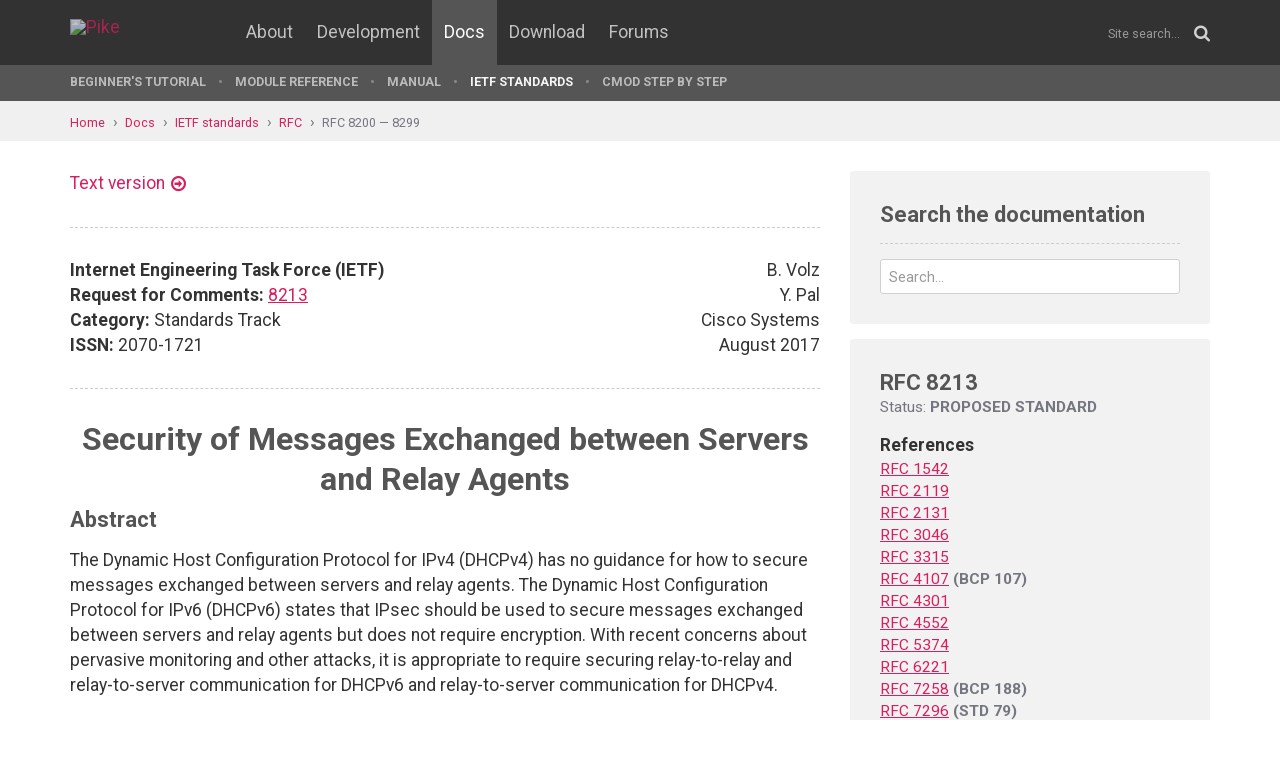

--- FILE ---
content_type: text/html; charset=UTF-8
request_url: https://pike.lysator.liu.se/docs/ietf/rfc/82/rfc8213.xml
body_size: 8797
content:
<!doctype html><html lang="en"><head><link href="//www.google-analytics.com" rel="dns-prefetch"><link href="//fonts.googleapis.com" rel="dns-prefetch"><link href="//ajax.googleapis.com" rel="dns-prefetch"><link href="/assets/img/favicon.png?v=2" rel="shortcut icon"><link href="https://fonts.googleapis.com/css?family=Roboto:400,400italic,700,700italic" rel="stylesheet"><meta charset="utf-8"><style>.page-content{background:#fff;min-height:60vh;position:relative;}</style><link href="/(cache-forever,mtime=1512655534)/assets/css/style.css" rel="stylesheet"><meta content="width=device-width, initial-scale=1.0, maximum-scale=1.5, user-scalable=yes" name="viewport"><meta content="IE=edge" http-equiv="X-UA-Compatible"><meta content="" name="keywords"><meta content="Generated document" name="description"><title>RFC 8213: Security of Messages Exchanged between Servers and Relay Agents - Pike Programming Language</title><!--[if lt IE 9]><script src="/assets/js/polyfills/html5shiv.min.js"></script><![endif]--><meta content="Security of Messages Exchanged between Servers and Relay Agents" property="og:title"><meta content="https://pike.lysator.liu.se/docs/ietf/rfc/82/rfc8213.xml" property="og:url"><meta content="website" property="og:type"></head><!--[if lte IE 9]><body class="oldie"><![endif]--><!--[if !IE]><!--><body><!--<![endif]--><div class="head-msg" id="head-msg"></div><!-- robots:noindex --><header id="site-header"><nav><div class="site-wrap site-padding"><div class="site-logo"><a href="/"><img alt="Pike" src="/assets/img/pike-logo.svg"></a></div><div id="burger"><button><span class="bar"></span><span class="bar"></span><span class="bar"></span><span class="bar"></span></button></div><ul class="topmenu" id="topmenu"><li class=""><a href="/">Home</a></li><li  class="normal"><a href="/about/">About</a></li><li  class="normal"><a href="/development/">Development</a></li><li  class="is-current-page"><a href="/docs/">Docs</a></li><li  class="normal"><a href="/download/">Download</a></li><li  class="normal"><a href="/forums/">Forums</a></li></ul><div id="site-search"><form action="/search.xml" method="get"><input name="__state" type="hidden" value="3da042cd0195a17d2baf9ec7db38446e$seJzblp1qoAEABvYB3w==" />
<input name="_roxen_wizard_id" type="hidden" value="1ecd4183" />
<input autocomplete="off" name="q" placeholder="Site search..." type="search"><i class="fa fa-search"></i></form></div></div><div class="submenu-wrapper"><div id="submenu-scroll-overflow-left"></div><div id="submenu-scroll-overflow-right"></div><div class="site-wrap site-padding-sides"><ul class="submenu"><li  class="normal"><a href="/docs/tut" target="_self">Beginner's Tutorial</a></li><li  class="normal"><a href="/generated/manual/modref/" target="_self">Module reference</a></li><li  class="normal"><a href="/docs/man" target="_self">Manual</a></li><li  class="is-current-page"><a href="/docs/ietf/">IETF standards</a></li><li  class="normal"><a href="/docs/cmod-step-by-step/">CMOD step by step</a></li></ul></div></div></nav></header><!-- /robots:noindex --><script src="/(cache-forever,mtime=1476306733)/assets/js/start.min.js"></script><div class="page-content"><!-- robots:noindex --><div class="breadcrumbs"><div class="site-wrap"><a  href="/">Home</a><a  href="/docs/">Docs</a><a  href="/docs/ietf/">IETF standards</a><a  href="/docs/ietf/rfc/">RFC</a><a  href="/docs/ietf/rfc/82/">RFC 8200 — 8299</a></div></div><div id="side-menu-top-container"></div><!-- /robots:noindex --><div class="section"><div class="site-wrap site-padding no-padding-top"><div class="row"><div class="col-sm-8"><main><section class="section hard--top"><div class="component no-margin-bottom href-component variant-5"><a href="rfc8213.txt">Text version</a></div><div class="divider dotted"><hr></div><div class="row"><div class="col-md-6"><strong>Internet Engineering Task Force (IETF)</strong><br>
<strong>Request for Comments:</strong> <a href="/docs/ietf/rfc/82/rfc8213.xml">8213</a><br>
<strong>Category:</strong> Standards Track<br>
<strong>ISSN:</strong> 2070-1721<br>
</div><div class="col-md-6 align-right">B. Volz<br>
Y. Pal<br>
Cisco Systems<br>
August 2017<br>
</div></div><div class="divider dotted"><hr></div><div class="rfc">


<h1 style="text-align:center; float:center;">Security of Messages Exchanged between Servers and Relay Agents</h1>


<h2>Abstract</h2>

<dl><dd>
<p>
The Dynamic Host Configuration Protocol for IPv4 (DHCPv4) has no
guidance for how to secure messages exchanged between servers and
relay agents.  The Dynamic Host Configuration Protocol for IPv6
(DHCPv6) states that IPsec should be used to secure messages
exchanged between servers and relay agents but does not require
encryption.  With recent concerns about pervasive monitoring and
other attacks, it is appropriate to require securing relay-to-relay
and relay-to-server communication for DHCPv6 and relay-to-server
communication for DHCPv4.
</p>

</dd></dl>

<h2>Status of This Memo</h2>

<dl><dd>
<p>
This is an Internet Standards Track document.
</p>

<p>
This document is a product of the Internet Engineering Task Force
(IETF).  It represents the consensus of the IETF community.  It has
received public review and has been approved for publication by the
Internet Engineering Steering Group (IESG).  Further information on
Internet Standards is available in Section 2 of <a href="/docs/ietf/rfc/78/rfc7841.xml">RFC 7841</a>.
</p>

<p>
Information about the current status of this document, any errata,
and how to provide feedback on it may be obtained at
http://www.rfc-editor.org/info/<a href="/docs/ietf/rfc/82/rfc8213.xml">rfc8213</a>.
</p>

</dd></dl>

<h2>Copyright Notice</h2>

<dl><dd>
<p>
Copyright © 2017 IETF Trust and the persons identified as the
document authors.  All rights reserved.
</p>

<p>
This document is subject to BCP 78 and the IETF Trust's Legal
Provisions Relating to IETF Documents
(http://trustee.ietf.org/license-info) in effect on the date of
publication of this document.  Please review these documents
carefully, as they describe your rights and restrictions with respect
to this document.  Code Components extracted from this document must
include Simplified BSD License text as described in Section 4.e of
the Trust Legal Provisions and are provided without warranty as
described in the Simplified BSD License.
</p>

<p>
This document may contain material from IETF Documents or IETF
Contributions published or made publicly available before November
10, 2008.  The person(s) controlling the copyright in some of this
material may not have granted the IETF Trust the right to allow
modifications of such material outside the IETF Standards Process.
Without obtaining an adequate license from the person(s) controlling
the copyright in such materials, this document may not be modified
outside the IETF Standards Process, and derivative works of it may
not be created outside the IETF Standards Process, except to format
it for publication as an RFC or to translate it into languages other
than English.
</p>

</dd></dl>

<h3>Table of Contents</h3>

<dl><dd>
<pre>   1. Introduction ....................................................2
   2. Requirements Language and Terminology ...........................3
   3. Security of Messages Exchanged between Servers and Relay
      Agents ..........................................................3
   4. Security Considerations .........................................5
   5. IANA Considerations .............................................5
   6. References ......................................................6
      6.1. Normative References .......................................6
      6.2. Informative References .....................................6
   Acknowledgments ....................................................8
   Authors' Addresses .................................................8
</pre>
</dd></dl>

<h2>1.  Introduction</h2>

<dl><dd>
<p>
The Dynamic Host Configuration Protocol for IPv4 (DHCPv4) [<a href="/docs/ietf/rfc/21/rfc2131.xml">RFC2131</a>]
and the Bootstrap Protocol [<a href="/docs/ietf/rfc/15/rfc1542.xml">RFC1542</a>] have no guidance for how to
secure messages exchanged between servers and relay agents.  The
Dynamic Host Configuration Protocol for IPv6 (DHCPv6) [<a href="/docs/ietf/rfc/33/rfc3315.xml">RFC3315</a>]
states that IPsec should be used to secure messages exchanged between
servers and relay agents but does not recommend encryption.  With
recent concerns about pervasive monitoring [<a href="/docs/ietf/rfc/72/rfc7258.xml">RFC7258</a>], it is
appropriate to require use of IPsec with encryption for relay-to-
server communication for DHCPv4 and require use of IPsec with
encryption for relay-to-relay and relay-to-server communication for
DHCPv6.
</p>

<p>
This document specifies the optional requirements for relay agent and
server implementations to support IPsec authentication and encryption
and recommends that operators enable this IPsec support.
</p>

</dd></dl>

<h2>2.  Requirements Language and Terminology</h2>

<dl><dd>
<p>
The key words "MUST", "MUST NOT", "REQUIRED", "SHALL", "SHALL NOT",
"SHOULD", "SHOULD NOT", "RECOMMENDED", "NOT RECOMMENDED", "MAY", and
"OPTIONAL" in this document are to be interpreted as described in BCP
14 [<a href="/docs/ietf/rfc/21/rfc2119.xml">RFC2119</a>] [<a href="/docs/ietf/rfc/81/rfc8174.xml">RFC8174</a>] when, and only when, they appear in all
capitals, as shown here.
</p>

<pre>   This document uses terminology from [<a href="/docs/ietf/rfc/15/rfc1542.xml">RFC1542</a>], [<a href="/docs/ietf/rfc/21/rfc2131.xml">RFC2131</a>], and
   [<a href="/docs/ietf/rfc/33/rfc3315.xml">RFC3315</a>].
</pre>
</dd></dl>

<h2>3.  Security of Messages Exchanged between Servers and Relay Agents</h2>

<dl><dd>
<p>
For DHCPv6 [<a href="/docs/ietf/rfc/33/rfc3315.xml">RFC3315</a>], this specification REQUIRES relay and server
implementations to support IPsec encryption of relay-to-relay and
relay-to-server communication as documented below.  The remainder of
this section replaces the text in Section 21.1 of [<a href="/docs/ietf/rfc/33/rfc3315.xml">RFC3315</a>] when this
specification is followed.
</p>

<p>
For DHCPv4 [<a href="/docs/ietf/rfc/21/rfc2131.xml">RFC2131</a>], this specification REQUIRES relay and server
implementations to support IPsec encryption of relay-to-server
communication as documented below.
</p>

<p>
This specification RECOMMENDS that operators enable IPsec for this
communication.
</p>

<p>
By using IPsec with encryption for this communication, potentially
sensitive client message and relay included information, such as the
DHCPv4 Relay Agent Information option (82) [<a href="/docs/ietf/rfc/30/rfc3046.xml">RFC3046</a>], vendor-specific
information (for example, the options defined in [CableLabs-DHCP]),
and Access-Network-Identifier option(s) [<a href="/docs/ietf/rfc/78/rfc7839.xml">RFC7839</a>], are protected from
pervasive monitoring and other attacks.
</p>

<p>
Relay agents and servers MUST be able to exchange messages using the
IPsec mechanisms described in [<a href="/docs/ietf/rfc/43/rfc4301.xml">RFC4301</a>] with the conditions below.
If a client message is relayed through multiple relay agents (relay
chain), each of the relay agents MUST have established independent,
pairwise trust relationships.  That is, if messages from client C
will be relayed by relay agent A to relay agent B and then to the
server, relay agents A and B MUST be configured to use IPsec for the
messages they exchange, and relay agent B and the server MUST be
configured to use IPsec for the messages they exchange.
</p>

<p>
Relay agents and servers use IPsec with the following conditions:
</p>

<pre>   Selectors        Relay agents are manually configured with the
                    addresses of the relay agent or server to which DHCP
                    messages are to be forwarded.  Each relay agent and
                    server that will be using IPsec for securing DHCP
                    messages MUST also be configured with a list of the
                    relay agents to which messages will be returned.
                    The selectors for the relay agents and servers will
                    be the pairs of addresses defining relay agents and
                    servers and the direction of DHCP message exchange
                    on DHCPv4 UDP port 67 or DHCPv6 UDP port 547.
   
   Mode             Relay agents and servers MUST use IPsec in transport
                    mode and use Encapsulating Security Payload (ESP).
</pre>
<dl><dt><p>
Encryption and authentication algorithms
</p>
</dt><dd>
<dl><dd>
<dl><dd>
<dl><dd>
<p>
This document REQUIRES combined mode algorithms for
ESP authenticated encryption, ESP encryption
algorithms, and ESP authentication algorithms as per
Sections 2.1, 2.2, and 2.3 of [<a href="/docs/ietf/rfc/73/rfc7321.xml">RFC7321</a>],
respectively.  Encryption is required as relay
agents may forward unencrypted client messages as
well as include additional sensitive information,
such as vendor-specific information (for example,
the options defined in [CableLabs-DHCP]) and the
Access-Network-Identifier Option defined in
[<a href="/docs/ietf/rfc/78/rfc7839.xml">RFC7839</a>].
</p>

</dd></dl>
</dd></dl>
</dd></dl>
</dd></dl>
<pre>   Key management   Because both relay agents and servers tend to be
                    managed by a single organizational entity, public
                    key schemes MAY be optional.  Manually configured
                    key management MAY suffice but does not provide
                    defense against replayed messages.  Accordingly,
                    Internet Key Exchange Protocol Version 2 (IKEv2)
                    [<a href="/docs/ietf/rfc/72/rfc7296.xml">RFC7296</a>] with pre-shared secrets SHOULD be
                    supported.  IKEv2 with public keys MAY be supported.
                    Additional information on manual vs. automated key
                    management and when one should be used over the
                    other can be found in [<a href="/docs/ietf/rfc/41/rfc4107.xml">RFC4107</a>].
   
   Security policy  DHCP messages between relay agents and servers MUST
                    only be accepted from DHCP peers as identified in
                    the local configuration.
   
   Authentication   Shared keys, indexed to the source IP address of the
                    received DHCP message, are adequate in this
                    application.
</pre>
<p>
Note: As using IPsec with multicast has additional complexities (see
[<a href="/docs/ietf/rfc/53/rfc5374.xml">RFC5374</a>]), relay agents SHOULD be configured to forward DHCP
messages to unicast addresses.
</p>

</dd></dl>

<h2>4.  Security Considerations</h2>

<dl><dd>
<p>
The security model specified in this document is hop by hop.  For
DHCPv6, there could be multiple relay agents between a client and
server, and each of these hops needs to be secured.  For DHCPv4,
there is no support for multiple relays.
</p>

<p>
As this document only mandates securing messages exchanged between
relay agents and servers, the message exchanges between clients and
the first-hop relay agent or server are not secured.  Clients may
follow the recommendations in [<a href="/docs/ietf/rfc/78/rfc7844.xml">RFC7844</a>] to minimize what information
they expose or make use of secure DHCPv6 [SEC-DHCPv6] to secure
communication between the client and server.
</p>

<p>
As mentioned in Section 14 of [<a href="/docs/ietf/rfc/45/rfc4552.xml">RFC4552</a>], the following are known
limitations of the usage of manual keys:
</p>

<ul><li>As the sequence numbers cannot be negotiated, replay protection
cannot be provided.  This leaves DHCP insecure against all the
attacks that can be performed by replaying DHCP packets.</li></ul>

<ul><li>Manual keys are usually long lived (changing them often is a
tedious task).  This gives an attacker enough time to discover the
keys.</li></ul>

<p>
It should be noted that if the requirements in this document are
followed, while the DHCP traffic on the wire between relays and
servers is encrypted, the unencrypted data may still be available
through other attacks on the DHCP servers, relays, and related
systems.  Securing these systems and the data in databases and logs
also needs to be considered on both the systems themselves and when
transferred over a network (i.e., to network attached storage for
backups or to operational support systems).
</p>

<p>
Use of IPsec as described herein is also applicable to Lightweight
DHCPv6 Relay Agents [<a href="/docs/ietf/rfc/62/rfc6221.xml">RFC6221</a>], as they have a link-local address that
can be used to secure communication with their next-hop relay(s).
</p>

</dd></dl>

<h2>5.  IANA Considerations</h2>

<dl><dd>
<p>
This document makes no request of IANA.
</p>

</dd></dl>

<h2>6.  References</h2>


<h3>6.1.  Normative References</h3>

<dl><dd>
<pre>   [<a href="/docs/ietf/rfc/15/rfc1542.xml">RFC1542</a>]  Wimer, W., "Clarifications and Extensions for the
   
              Bootstrap Protocol", <a href="/docs/ietf/rfc/15/rfc1542.xml">RFC 1542</a>, DOI 10.17487/<a href="/docs/ietf/rfc/15/rfc1542.xml">RFC1542</a>,
              October 1993, &lt;http://www.rfc-editor.org/info/<a href="/docs/ietf/rfc/15/rfc1542.xml">rfc1542</a>&gt;.
   
   [<a href="/docs/ietf/rfc/21/rfc2119.xml">RFC2119</a>]  Bradner, S., "Key words for use in RFCs to Indicate
              Requirement Levels", BCP 14, <a href="/docs/ietf/rfc/21/rfc2119.xml">RFC 2119</a>,
              DOI 10.17487/<a href="/docs/ietf/rfc/21/rfc2119.xml">RFC2119</a>, March 1997,
              &lt;http://www.rfc-editor.org/info/<a href="/docs/ietf/rfc/21/rfc2119.xml">rfc2119</a>&gt;.
   
   [<a href="/docs/ietf/rfc/21/rfc2131.xml">RFC2131</a>]  Droms, R., "Dynamic Host Configuration Protocol",
              <a href="/docs/ietf/rfc/21/rfc2131.xml">RFC 2131</a>, DOI 10.17487/<a href="/docs/ietf/rfc/21/rfc2131.xml">RFC2131</a>, March 1997,
              &lt;http://www.rfc-editor.org/info/<a href="/docs/ietf/rfc/21/rfc2131.xml">rfc2131</a>&gt;.
   
   [<a href="/docs/ietf/rfc/33/rfc3315.xml">RFC3315</a>]  Droms, R., Ed., Bound, J., Volz, B., Lemon, T., Perkins,
              C., and M. Carney, "Dynamic Host Configuration Protocol
              for IPv6 (DHCPv6)", <a href="/docs/ietf/rfc/33/rfc3315.xml">RFC 3315</a>, DOI 10.17487/<a href="/docs/ietf/rfc/33/rfc3315.xml">RFC3315</a>, July
              2003, &lt;http://www.rfc-editor.org/info/<a href="/docs/ietf/rfc/33/rfc3315.xml">rfc3315</a>&gt;.
   
   [<a href="/docs/ietf/rfc/43/rfc4301.xml">RFC4301</a>]  Kent, S. and K. Seo, "Security Architecture for the
              Internet Protocol", <a href="/docs/ietf/rfc/43/rfc4301.xml">RFC 4301</a>, DOI 10.17487/<a href="/docs/ietf/rfc/43/rfc4301.xml">RFC4301</a>,
              December 2005, &lt;http://www.rfc-editor.org/info/<a href="/docs/ietf/rfc/43/rfc4301.xml">rfc4301</a>&gt;.
   
   [<a href="/docs/ietf/rfc/73/rfc7321.xml">RFC7321</a>]  McGrew, D. and P. Hoffman, "Cryptographic Algorithm
              Implementation Requirements and Usage Guidance for
              Encapsulating Security Payload (ESP) and Authentication
              Header (AH)", <a href="/docs/ietf/rfc/73/rfc7321.xml">RFC 7321</a>, DOI 10.17487/<a href="/docs/ietf/rfc/73/rfc7321.xml">RFC7321</a>, August 2014,
              &lt;http://www.rfc-editor.org/info/<a href="/docs/ietf/rfc/73/rfc7321.xml">rfc7321</a>&gt;.
   
   [<a href="/docs/ietf/rfc/81/rfc8174.xml">RFC8174</a>]  Leiba, B., "Ambiguity of Uppercase vs Lowercase in <a href="/docs/ietf/rfc/21/rfc2119.xml">RFC
              2119</a> Key Words", BCP 14, <a href="/docs/ietf/rfc/81/rfc8174.xml">RFC 8174</a>, DOI 10.17487/<a href="/docs/ietf/rfc/81/rfc8174.xml">RFC8174</a>,
              May 2017, &lt;http://www.rfc-editor.org/info/<a href="/docs/ietf/rfc/81/rfc8174.xml">rfc8174</a>&gt;.
</pre>
</dd></dl>

<h3>6.2.  Informative References</h3>

<dl><dd>
<dl><dt><p>
[CableLabs-DHCP]
</p>
</dt><dd>
</dd></dl>
<pre>              CableLabs, "CableLabs' DHCP Options Registry",
              &lt;https://apps.cablelabs.com/specification/CL-SP-CANN-DHCP-
              Reg&gt;.
   
   [<a href="/docs/ietf/rfc/30/rfc3046.xml">RFC3046</a>]  Patrick, M., "DHCP Relay Agent Information Option",
              <a href="/docs/ietf/rfc/30/rfc3046.xml">RFC 3046</a>, DOI 10.17487/<a href="/docs/ietf/rfc/30/rfc3046.xml">RFC3046</a>, January 2001,
              &lt;http://www.rfc-editor.org/info/<a href="/docs/ietf/rfc/30/rfc3046.xml">rfc3046</a>&gt;.
   
   [<a href="/docs/ietf/rfc/41/rfc4107.xml">RFC4107</a>]  Bellovin, S. and R. Housley, "Guidelines for Cryptographic
              Key Management", BCP 107, <a href="/docs/ietf/rfc/41/rfc4107.xml">RFC 4107</a>, DOI 10.17487/<a href="/docs/ietf/rfc/41/rfc4107.xml">RFC4107</a>,
              June 2005, &lt;http://www.rfc-editor.org/info/<a href="/docs/ietf/rfc/41/rfc4107.xml">rfc4107</a>&gt;.
   
   [<a href="/docs/ietf/rfc/45/rfc4552.xml">RFC4552</a>]  Gupta, M. and N. Melam, "Authentication/Confidentiality
              for OSPFv3", <a href="/docs/ietf/rfc/45/rfc4552.xml">RFC 4552</a>, DOI 10.17487/<a href="/docs/ietf/rfc/45/rfc4552.xml">RFC4552</a>, June 2006,
              &lt;http://www.rfc-editor.org/info/<a href="/docs/ietf/rfc/45/rfc4552.xml">rfc4552</a>&gt;.
   
   [<a href="/docs/ietf/rfc/53/rfc5374.xml">RFC5374</a>]  Weis, B., Gross, G., and D. Ignjatic, "Multicast
              Extensions to the Security Architecture for the Internet
              Protocol", <a href="/docs/ietf/rfc/53/rfc5374.xml">RFC 5374</a>, DOI 10.17487/<a href="/docs/ietf/rfc/53/rfc5374.xml">RFC5374</a>, November 2008,
              &lt;http://www.rfc-editor.org/info/<a href="/docs/ietf/rfc/53/rfc5374.xml">rfc5374</a>&gt;.
   
   [<a href="/docs/ietf/rfc/62/rfc6221.xml">RFC6221</a>]  Miles, D., Ed., Ooghe, S., Dec, W., Krishnan, S., and A.
              Kavanagh, "Lightweight DHCPv6 Relay Agent", <a href="/docs/ietf/rfc/62/rfc6221.xml">RFC 6221</a>,
              DOI 10.17487/<a href="/docs/ietf/rfc/62/rfc6221.xml">RFC6221</a>, May 2011,
              &lt;http://www.rfc-editor.org/info/<a href="/docs/ietf/rfc/62/rfc6221.xml">rfc6221</a>&gt;.
   
   [<a href="/docs/ietf/rfc/72/rfc7258.xml">RFC7258</a>]  Farrell, S. and H. Tschofenig, "Pervasive Monitoring Is an
              Attack", BCP 188, <a href="/docs/ietf/rfc/72/rfc7258.xml">RFC 7258</a>, DOI 10.17487/<a href="/docs/ietf/rfc/72/rfc7258.xml">RFC7258</a>, May
              2014, &lt;http://www.rfc-editor.org/info/<a href="/docs/ietf/rfc/72/rfc7258.xml">rfc7258</a>&gt;.
   
   [<a href="/docs/ietf/rfc/72/rfc7296.xml">RFC7296</a>]  Kaufman, C., Hoffman, P., Nir, Y., Eronen, P., and T.
              Kivinen, "Internet Key Exchange Protocol Version 2
              (IKEv2)", STD 79, <a href="/docs/ietf/rfc/72/rfc7296.xml">RFC 7296</a>, DOI 10.17487/<a href="/docs/ietf/rfc/72/rfc7296.xml">RFC7296</a>, October
              2014, &lt;http://www.rfc-editor.org/info/<a href="/docs/ietf/rfc/72/rfc7296.xml">rfc7296</a>&gt;.
   
   [<a href="/docs/ietf/rfc/78/rfc7839.xml">RFC7839</a>]  Bhandari, S., Gundavelli, S., Grayson, M., Volz, B., and
              J. Korhonen, "Access-Network-Identifier Option in DHCP",
              <a href="/docs/ietf/rfc/78/rfc7839.xml">RFC 7839</a>, DOI 10.17487/<a href="/docs/ietf/rfc/78/rfc7839.xml">RFC7839</a>, June 2016,
              &lt;http://www.rfc-editor.org/info/<a href="/docs/ietf/rfc/78/rfc7839.xml">rfc7839</a>&gt;.
   
   [<a href="/docs/ietf/rfc/78/rfc7844.xml">RFC7844</a>]  Huitema, C., Mrugalski, T., and S. Krishnan, "Anonymity
              Profiles for DHCP Clients", <a href="/docs/ietf/rfc/78/rfc7844.xml">RFC 7844</a>,
              DOI 10.17487/<a href="/docs/ietf/rfc/78/rfc7844.xml">RFC7844</a>, May 2016,
              &lt;http://www.rfc-editor.org/info/<a href="/docs/ietf/rfc/78/rfc7844.xml">rfc7844</a>&gt;.
</pre>
<dl><dt><p>
[SEC-DHCPv6]
</p>
</dt><dd>
</dd></dl>
</dd></dl>

<h2 style="text-align:center; float:center;">Li, L., Jiang, S., Cui, Y., Jinmei, T., Lemon, T., and D.</h2>
<h2 style="text-align:center; float:center;">Zhang, "Secure DHCPv6", Work in Progress,</h2>
<h2 style="text-align:center; float:center;">draft-ietf-dhc-sedhcpv6-21, February 2017.</h2>


<h2>Acknowledgments</h2>

<dl><dd>
<p>
The motivation for this document was several IESG DISCUSSes on recent
DHCP relay agent options.
</p>

<p>
Thanks to Kim Kinnear, Jinmei Tatuya, Francis Dupont, and Tomek
Mrugalski for reviewing and helping to improve the document.  Thanks
to the authors of [<a href="/docs/ietf/rfc/33/rfc3315.xml">RFC3315</a>] for the original Section 21.1 text.
</p>

</dd></dl>

<h2>Authors' Addresses</h2>

<dl><dd>
<pre>   Bernie Volz
   Cisco Systems, Inc.
   1414 Massachusetts Ave
   Boxborough, MA  01719
   United States of America
</pre>
<dl><dt><p>
Email:
</p>
</dt><dd>
</dd></dl>
<pre>          volz@cisco.com
   
   Yogendra Pal
   Cisco Systems
   Cessna Business Park
   Varthur Hobli, Outer Ring Road
   Bangalore, Karnataka  560103
   India
</pre>
<dl><dt><p>
Email:
</p>
</dt><dd>
</dd></dl>
<pre>          yogpal@cisco.com
</pre>
</dd></dl>
</div></section></main></div><div class="col-sm-4"><aside><div class="inner" id="google-search"><h2 class="header margin-bottom-imp no-margin-top">Search the documentation</h2><form action="/docs/ietf/right-column.xml" method="get"><input name="t" type="hidden" value="doc"><div class="control-group no-margin-bottom"><input autocomplete="off" class="tight" name="q" placeholder="Search..." type="search"></div></form><ul id="google-search-result"></ul><script id="google-search-template" type="text/my-template"><li><a href="${link}"><div class="title">${title}</div><div class="ref">${url}</div><div class="snippet">${snippet}</div></a></li></script></div><div class="rfc-sidebar"><h2>RFC 8213</h2><div class="status">Status: <strong>PROPOSED STANDARD</strong></div><dl><dt>References</dt><dd><a href="/docs/ietf/rfc/15/rfc1542.xml" title="Clarifications and Extensions for the Bootstrap Protocol">RFC 1542</a></dd><dd><a href="/docs/ietf/rfc/21/rfc2119.xml" title="Key words for use in RFCs to Indicate Requirement Levels">RFC 2119</a></dd><dd><a href="/docs/ietf/rfc/21/rfc2131.xml" title="Dynamic Host Configuration Protocol">RFC 2131</a></dd><dd><a href="/docs/ietf/rfc/30/rfc3046.xml" title="DHCP Relay Agent Information Option">RFC 3046</a></dd><dd><a href="/docs/ietf/rfc/33/rfc3315.xml" title="Dynamic Host Configuration Protocol for IPv6 (DHCPv6)">RFC 3315</a></dd><dd><a href="/docs/ietf/rfc/41/rfc4107.xml" title="Guidelines for Cryptographic Key Management">RFC 4107</a> <strong>(BCP 107)</strong></dd><dd><a href="/docs/ietf/rfc/43/rfc4301.xml" title="Security Architecture for the Internet Protocol">RFC 4301</a></dd><dd><a href="/docs/ietf/rfc/45/rfc4552.xml" title="Authentication/Confidentiality for OSPFv3">RFC 4552</a></dd><dd><a href="/docs/ietf/rfc/53/rfc5374.xml" title="Multicast Extensions to the Security Architecture for the Internet Protocol">RFC 5374</a></dd><dd><a href="/docs/ietf/rfc/62/rfc6221.xml" title="Lightweight DHCPv6 Relay Agent">RFC 6221</a></dd><dd><a href="/docs/ietf/rfc/72/rfc7258.xml" title="Pervasive Monitoring Is an Attack">RFC 7258</a> <strong>(BCP 188)</strong></dd><dd><a href="/docs/ietf/rfc/72/rfc7296.xml" title="Internet Key Exchange Protocol Version 2 (IKEv2)">RFC 7296</a> <strong>(STD 79)</strong></dd><dd><a href="/docs/ietf/rfc/73/rfc7321.xml" title="Cryptographic Algorithm Implementation Requirements and Usage Guidance for Encapsulating Security Payload (ESP) and Authentication Header (AH)">RFC 7321</a></dd><dd><a href="/docs/ietf/rfc/78/rfc7839.xml" title="Access-Network-Identifier Option in DHCP">RFC 7839</a></dd><dd><a href="/docs/ietf/rfc/78/rfc7841.xml" title="RFC Streams, Headers, and Boilerplates">RFC 7841</a></dd><dd><a href="/docs/ietf/rfc/78/rfc7844.xml" title="Anonymity Profiles for DHCP Clients">RFC 7844</a></dd><dd><a href="/docs/ietf/rfc/81/rfc8174.xml" title="Ambiguity of Uppercase vs Lowercase in RFC 2119 Key Words">RFC 8174</a> <strong>(BCP 14)</strong></dd><dt>Referenced by</dt><dd><a href="/docs/ietf/rfc/84/rfc8415.xml" title="Dynamic Host Configuration Protocol for IPv6 (DHCPv6)">RFC 8415</a></dd><dd><a href="/docs/ietf/rfc/89/rfc8987.xml" title="DHCPv6 Prefix Delegating Relay Requirements">RFC 8987</a></dd><dd><a href="/docs/ietf/rfc/98/rfc9818.xml" title="DHCPv6 Prefix Delegation on IPv6 Customer Edge (CE) Routers in LANs">RFC 9818</a></dd><dd><a href="/docs/ietf/rfc/99/rfc9915.xml" title="Dynamic Host Configuration Protocol for IPv6 (DHCPv6)">RFC 9915</a> <strong>(STD 102)</strong></dd></dl></div></aside></div></div></div></div></div><!-- robots:noindex --><footer class="site-footer"><div class="site-wrap site-padding"><div class="row"><div class="col-xs-6"><a class="dimmed" href="/" title="To the start page"><img alt="Pike logo" id="pike-logo-footer" src="/assets/img/pike-logo.svg"></a></div></div></div></footer><script>window.ROXEN=window.ROXEN||{};window.ROXEN.version='Roxen/6.2.236-r1'.replace(/.*?\/(\d+\.\d+).*/,function(){return arguments[1];});</script><script src="//ajax.googleapis.com/ajax/libs/jquery/2.1.3/jquery.min.js"></script><script src="/(cache-forever,mtime=1483026207)/assets/js/main.min.js"></script><script>
      (function(i,s,o,g,r,a,m){i['GoogleAnalyticsObject']=r;i[r]=i[r]||function(){
      (i[r].q=i[r].q||[]).push(arguments)},i[r].l=1*new Date();a=s.createElement(o),
      m=s.getElementsByTagName(o)[0];a.async=1;a.src=g;m.parentNode.insertBefore(a,m)
      })(window,document,'script','//www.google-analytics.com/analytics.js','ga');
      ga('create', 'UA-75948411-1', 'auto');
      ga('send', 'pageview');
    </script><noscript><iframe height="0" src="//www.googletagmanager.com/ns.html?id=GTM-KVB6WH" style="display:none;visibility:hidden" width="0"></iframe></noscript><script>(function(w,d,s,l,i){w[l]=w[l]||[];w[l].push({'gtm.start':new Date().getTime(),event:'gtm.js'});var f=d.getElementsByTagName(s)[0],j=d.createElement(s),dl=l!='dataLayer'?'&l='+l:'';j.async=true;j.src='//www.googletagmanager.com/gtm.js?id='+i+dl;f.parentNode.insertBefore(j,f);})(window,document,'script','dataLayer','GTM-KVB6WH');</script><!-- /robots:noindex --><div class="show-bp" id="showBp"></div></body></html>